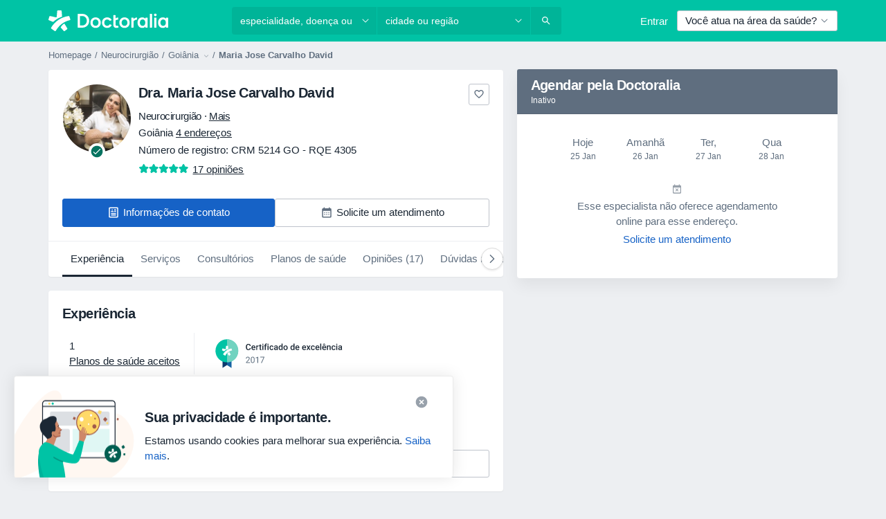

--- FILE ---
content_type: image/svg+xml
request_url: https://platform.docplanner.com/img/br/badge/best-quality-2017.svg
body_size: 6716
content:
<svg width="212" height="58" viewBox="0 0 212 58" fill="none" xmlns="http://www.w3.org/2000/svg">
<path d="M0 3C0 1.34315 1.34315 0 3 0H209C210.657 0 212 1.34315 212 3V55C212 56.6569 210.657 58 209 58H2.99999C1.34314 58 0 56.6569 0 55V3Z" fill="white"/>
<path d="M32.4086 48.9999L26.1274 45.0173V35.1471H32.4086V48.9999Z" fill="#1663A3"/>
<path d="M19.7615 48.9999L26.1275 45.0173V35.1471H19.7615V48.9999Z" fill="#0F3B6E"/>
<path d="M25.8726 41.2078C34.6388 41.2078 41.7452 33.9978 41.7452 25.1039C41.7452 16.21 34.6388 9 25.8726 9C17.1064 9 10 16.21 10 25.1039C10 33.9978 17.1064 41.2078 25.8726 41.2078Z" fill="#00C3A5"/>
<path d="M26.1274 41.2078C34.8701 41.2078 42.0001 34.0216 42.0001 25.1039C42.0001 16.1861 34.8701 9 26.1274 9V41.2078Z" fill="#71D3C0"/>
<path fill-rule="evenodd" clip-rule="evenodd" d="M26.8914 29.3462C27.2309 28.4804 28.2495 27.2683 29.1832 26.6623L31.3901 30.3852L29.0983 32.0302L26.8914 29.3462ZM23.666 32.0302L20.5254 30.0389C22.9021 25.6233 27.2309 22.4198 32.4086 21.8138L33.2574 24.4978C29.0134 25.3636 25.4485 28.2207 23.666 32.0302ZM24.345 22.8527L24.7694 18.1774H27.5705L27.91 22.4198C26.2973 22.9393 25.3636 23.4588 24.2601 24.0649C23.4962 24.5843 22.7323 25.1038 22.1381 25.7965L18.9976 24.4112L19.8464 21.7272L24.345 22.8527V22.8527Z" fill="white"/>
<path d="M59.377 21.2227C59.291 22.1328 58.9551 22.8438 58.3691 23.3555C57.7832 23.8633 57.0039 24.1172 56.0312 24.1172C55.3516 24.1172 54.752 23.957 54.2324 23.6367C53.7168 23.3125 53.3184 22.8535 53.0371 22.2598C52.7559 21.666 52.6094 20.9766 52.5977 20.1914V19.3945C52.5977 18.5898 52.7402 17.8809 53.0254 17.2676C53.3105 16.6543 53.7188 16.1816 54.25 15.8496C54.7852 15.5176 55.4023 15.3516 56.1016 15.3516C57.043 15.3516 57.8008 15.6074 58.375 16.1191C58.9492 16.6309 59.2832 17.3535 59.377 18.2871H57.9004C57.8301 17.6738 57.6504 17.2324 57.3613 16.9629C57.0762 16.6895 56.6562 16.5527 56.1016 16.5527C55.457 16.5527 54.9609 16.7891 54.6133 17.2617C54.2695 17.7305 54.0938 18.4199 54.0859 19.3301V20.0859C54.0859 21.0078 54.25 21.7109 54.5781 22.1953C54.9102 22.6797 55.3945 22.9219 56.0312 22.9219C56.6133 22.9219 57.0508 22.791 57.3438 22.5293C57.6367 22.2676 57.8223 21.832 57.9004 21.2227H59.377Z" fill="#1B2734"/>
<path d="M63.3613 24.1172C62.459 24.1172 61.7266 23.834 61.1641 23.2676C60.6055 22.6973 60.3262 21.9395 60.3262 20.9941V20.8184C60.3262 20.1855 60.4473 19.6211 60.6895 19.125C60.9355 18.625 61.2793 18.2363 61.7207 17.959C62.1621 17.6816 62.6543 17.543 63.1973 17.543C64.0605 17.543 64.7266 17.8184 65.1953 18.3691C65.668 18.9199 65.9043 19.6992 65.9043 20.707V21.2812H61.7617C61.8047 21.8047 61.9785 22.2188 62.2832 22.5234C62.5918 22.8281 62.9785 22.9805 63.4434 22.9805C64.0957 22.9805 64.627 22.7168 65.0371 22.1895L65.8047 22.9219C65.5508 23.3008 65.2109 23.5957 64.7852 23.8066C64.3633 24.0137 63.8887 24.1172 63.3613 24.1172ZM63.1914 18.6855C62.8008 18.6855 62.4844 18.8223 62.2422 19.0957C62.0039 19.3691 61.8516 19.75 61.7852 20.2383H64.498V20.1328C64.4668 19.6562 64.3398 19.2969 64.1172 19.0547C63.8945 18.8086 63.5859 18.6855 63.1914 18.6855Z" fill="#1B2734"/>
<path d="M70.334 18.9609C70.1465 18.9297 69.9531 18.9141 69.7539 18.9141C69.1016 18.9141 68.6621 19.1641 68.4355 19.6641V24H67.0117V17.6602H68.3711L68.4062 18.3691C68.75 17.8184 69.2266 17.543 69.8359 17.543C70.0391 17.543 70.207 17.5703 70.3398 17.625L70.334 18.9609Z" fill="#1B2734"/>
<path d="M73.3105 16.1191V17.6602H74.4297V18.7148H73.3105V22.2539C73.3105 22.4961 73.3574 22.6719 73.4512 22.7812C73.5488 22.8867 73.7207 22.9395 73.9668 22.9395C74.1309 22.9395 74.2969 22.9199 74.4648 22.8809V23.9824C74.1406 24.0723 73.8281 24.1172 73.5273 24.1172C72.4336 24.1172 71.8867 23.5137 71.8867 22.3066V18.7148H70.8438V17.6602H71.8867V16.1191H73.3105Z" fill="#1B2734"/>
<path d="M77.0371 24H75.6133V17.6602H77.0371V24ZM75.5254 16.0137C75.5254 15.7949 75.5938 15.6133 75.7305 15.4688C75.8711 15.3242 76.0703 15.252 76.3281 15.252C76.5859 15.252 76.7852 15.3242 76.9258 15.4688C77.0664 15.6133 77.1367 15.7949 77.1367 16.0137C77.1367 16.2285 77.0664 16.4082 76.9258 16.5527C76.7852 16.6934 76.5859 16.7637 76.3281 16.7637C76.0703 16.7637 75.8711 16.6934 75.7305 16.5527C75.5938 16.4082 75.5254 16.2285 75.5254 16.0137Z" fill="#1B2734"/>
<path d="M79.0938 24V18.7148H78.127V17.6602H79.0938V17.0801C79.0938 16.377 79.2891 15.834 79.6797 15.4512C80.0703 15.0684 80.6172 14.877 81.3203 14.877C81.5703 14.877 81.8359 14.9121 82.1172 14.9824L82.082 16.0957C81.9258 16.0645 81.7441 16.0488 81.5371 16.0488C80.8574 16.0488 80.5176 16.3984 80.5176 17.0977V17.6602H81.8066V18.7148H80.5176V24H79.0938Z" fill="#1B2734"/>
<path d="M84.3613 24H82.9375V17.6602H84.3613V24ZM82.8496 16.0137C82.8496 15.7949 82.918 15.6133 83.0547 15.4688C83.1953 15.3242 83.3945 15.252 83.6523 15.252C83.9102 15.252 84.1094 15.3242 84.25 15.4688C84.3906 15.6133 84.4609 15.7949 84.4609 16.0137C84.4609 16.2285 84.3906 16.4082 84.25 16.5527C84.1094 16.6934 83.9102 16.7637 83.6523 16.7637C83.3945 16.7637 83.1953 16.6934 83.0547 16.5527C82.918 16.4082 82.8496 16.2285 82.8496 16.0137Z" fill="#1B2734"/>
<path d="M88.5215 22.9805C88.877 22.9805 89.1719 22.877 89.4062 22.6699C89.6406 22.4629 89.7656 22.207 89.7812 21.9023H91.123C91.1074 22.2969 90.9844 22.666 90.7539 23.0098C90.5234 23.3496 90.2109 23.6191 89.8164 23.8184C89.4219 24.0176 88.9961 24.1172 88.5391 24.1172C87.6523 24.1172 86.9492 23.8301 86.4297 23.2559C85.9102 22.6816 85.6504 21.8887 85.6504 20.877V20.7305C85.6504 19.7656 85.9082 18.9941 86.4238 18.416C86.9395 17.834 87.6426 17.543 88.5332 17.543C89.2871 17.543 89.9004 17.7637 90.373 18.2051C90.8496 18.6426 91.0996 19.2188 91.123 19.9336H89.7812C89.7656 19.5703 89.6406 19.2715 89.4062 19.0371C89.1758 18.8027 88.8809 18.6855 88.5215 18.6855C88.0605 18.6855 87.7051 18.8535 87.4551 19.1895C87.2051 19.5215 87.0781 20.0273 87.0742 20.707V20.9355C87.0742 21.623 87.1973 22.1367 87.4434 22.4766C87.6934 22.8125 88.0527 22.9805 88.5215 22.9805Z" fill="#1B2734"/>
<path d="M95.9863 24C95.9238 23.8789 95.8691 23.6816 95.8223 23.4082C95.3691 23.8809 94.8145 24.1172 94.1582 24.1172C93.5215 24.1172 93.002 23.9355 92.5996 23.5723C92.1973 23.209 91.9961 22.7598 91.9961 22.2246C91.9961 21.5488 92.2461 21.0312 92.7461 20.6719C93.25 20.3086 93.9688 20.127 94.9023 20.127H95.7754V19.7109C95.7754 19.3828 95.6836 19.1211 95.5 18.9258C95.3164 18.7266 95.0371 18.627 94.6621 18.627C94.3379 18.627 94.0723 18.709 93.8652 18.873C93.6582 19.0332 93.5547 19.2383 93.5547 19.4883H92.1309C92.1309 19.1406 92.2461 18.8164 92.4766 18.5156C92.707 18.2109 93.0195 17.9727 93.4141 17.8008C93.8125 17.6289 94.2559 17.543 94.7441 17.543C95.4863 17.543 96.0781 17.7305 96.5195 18.1055C96.9609 18.4766 97.1875 19 97.1992 19.6758V22.5352C97.1992 23.1055 97.2793 23.5605 97.4395 23.9004V24H95.9863ZM94.4219 22.9746C94.7031 22.9746 94.9668 22.9062 95.2129 22.7695C95.4629 22.6328 95.6504 22.4492 95.7754 22.2188V21.0234H95.0078C94.4805 21.0234 94.084 21.1152 93.8184 21.2988C93.5527 21.4824 93.4199 21.7422 93.4199 22.0781C93.4199 22.3516 93.5098 22.5703 93.6895 22.7344C93.873 22.8945 94.1172 22.9746 94.4219 22.9746Z" fill="#1B2734"/>
<path d="M98.4238 20.7832C98.4238 19.8066 98.6504 19.0234 99.1035 18.4336C99.5566 17.8398 100.164 17.543 100.926 17.543C101.598 17.543 102.141 17.7773 102.555 18.2461V15H103.979V24H102.689L102.619 23.3438C102.193 23.8594 101.625 24.1172 100.914 24.1172C100.172 24.1172 99.5703 23.8184 99.1094 23.2207C98.6523 22.623 98.4238 21.8105 98.4238 20.7832ZM99.8477 20.9062C99.8477 21.5508 99.9707 22.0547 100.217 22.418C100.467 22.7773 100.82 22.957 101.277 22.957C101.859 22.957 102.285 22.6973 102.555 22.1777V19.4707C102.293 18.9629 101.871 18.709 101.289 18.709C100.828 18.709 100.473 18.8926 100.223 19.2598C99.9727 19.623 99.8477 20.1719 99.8477 20.9062Z" fill="#1B2734"/>
<path d="M105.197 20.7715C105.197 20.1504 105.32 19.5918 105.566 19.0957C105.812 18.5957 106.158 18.2129 106.604 17.9473C107.049 17.6777 107.561 17.543 108.139 17.543C108.994 17.543 109.688 17.8184 110.219 18.3691C110.754 18.9199 111.043 19.6504 111.086 20.5605L111.092 20.8945C111.092 21.5195 110.971 22.0781 110.729 22.5703C110.49 23.0625 110.146 23.4434 109.697 23.7129C109.252 23.9824 108.736 24.1172 108.15 24.1172C107.256 24.1172 106.539 23.8203 106 23.2266C105.465 22.6289 105.197 21.834 105.197 20.8418V20.7715ZM106.621 20.8945C106.621 21.5469 106.756 22.0586 107.025 22.4297C107.295 22.7969 107.67 22.9805 108.15 22.9805C108.631 22.9805 109.004 22.793 109.27 22.418C109.539 22.043 109.674 21.4941 109.674 20.7715C109.674 20.1309 109.535 19.623 109.258 19.248C108.984 18.873 108.611 18.6855 108.139 18.6855C107.674 18.6855 107.305 18.8711 107.031 19.2422C106.758 19.6094 106.621 20.1602 106.621 20.8945Z" fill="#1B2734"/>
<path d="M115.018 20.7832C115.018 19.8066 115.244 19.0234 115.697 18.4336C116.15 17.8398 116.758 17.543 117.52 17.543C118.191 17.543 118.734 17.7773 119.148 18.2461V15H120.572V24H119.283L119.213 23.3438C118.787 23.8594 118.219 24.1172 117.508 24.1172C116.766 24.1172 116.164 23.8184 115.703 23.2207C115.246 22.623 115.018 21.8105 115.018 20.7832ZM116.441 20.9062C116.441 21.5508 116.564 22.0547 116.811 22.418C117.061 22.7773 117.414 22.957 117.871 22.957C118.453 22.957 118.879 22.6973 119.148 22.1777V19.4707C118.887 18.9629 118.465 18.709 117.883 18.709C117.422 18.709 117.066 18.8926 116.816 19.2598C116.566 19.623 116.441 20.1719 116.441 20.9062Z" fill="#1B2734"/>
<path d="M124.85 24.1172C123.947 24.1172 123.215 23.834 122.652 23.2676C122.094 22.6973 121.814 21.9395 121.814 20.9941V20.8184C121.814 20.1855 121.936 19.6211 122.178 19.125C122.424 18.625 122.768 18.2363 123.209 17.959C123.65 17.6816 124.143 17.543 124.686 17.543C125.549 17.543 126.215 17.8184 126.684 18.3691C127.156 18.9199 127.393 19.6992 127.393 20.707V21.2812H123.25C123.293 21.8047 123.467 22.2188 123.771 22.5234C124.08 22.8281 124.467 22.9805 124.932 22.9805C125.584 22.9805 126.115 22.7168 126.525 22.1895L127.293 22.9219C127.039 23.3008 126.699 23.5957 126.273 23.8066C125.852 24.0137 125.377 24.1172 124.85 24.1172ZM124.68 18.6855C124.289 18.6855 123.973 18.8223 123.73 19.0957C123.492 19.3691 123.34 19.75 123.273 20.2383H125.986V20.1328C125.955 19.6562 125.828 19.2969 125.605 19.0547C125.383 18.8086 125.074 18.6855 124.68 18.6855Z" fill="#1B2734"/>
<path d="M134.283 24.1172C133.381 24.1172 132.648 23.834 132.086 23.2676C131.527 22.6973 131.248 21.9395 131.248 20.9941V20.8184C131.248 20.1855 131.369 19.6211 131.611 19.125C131.857 18.625 132.201 18.2363 132.643 17.959C133.084 17.6816 133.576 17.543 134.119 17.543C134.982 17.543 135.648 17.8184 136.117 18.3691C136.59 18.9199 136.826 19.6992 136.826 20.707V21.2812H132.684C132.727 21.8047 132.9 22.2188 133.205 22.5234C133.514 22.8281 133.9 22.9805 134.365 22.9805C135.018 22.9805 135.549 22.7168 135.959 22.1895L136.727 22.9219C136.473 23.3008 136.133 23.5957 135.707 23.8066C135.285 24.0137 134.811 24.1172 134.283 24.1172ZM134.113 18.6855C133.723 18.6855 133.406 18.8223 133.164 19.0957C132.926 19.3691 132.773 19.75 132.707 20.2383H135.42V20.1328C135.389 19.6562 135.262 19.2969 135.039 19.0547C134.816 18.8086 134.508 18.6855 134.113 18.6855Z" fill="#1B2734"/>
<path d="M140.213 19.7461L141.42 17.6602H143.002L141.062 20.7832L143.066 24H141.496L140.23 21.832L138.971 24H137.389L139.393 20.7832L137.459 17.6602H139.029L140.213 19.7461Z" fill="#1B2734"/>
<path d="M146.459 22.9805C146.814 22.9805 147.109 22.877 147.344 22.6699C147.578 22.4629 147.703 22.207 147.719 21.9023H149.061C149.045 22.2969 148.922 22.666 148.691 23.0098C148.461 23.3496 148.148 23.6191 147.754 23.8184C147.359 24.0176 146.934 24.1172 146.477 24.1172C145.59 24.1172 144.887 23.8301 144.367 23.2559C143.848 22.6816 143.588 21.8887 143.588 20.877V20.7305C143.588 19.7656 143.846 18.9941 144.361 18.416C144.877 17.834 145.58 17.543 146.471 17.543C147.225 17.543 147.838 17.7637 148.311 18.2051C148.787 18.6426 149.037 19.2188 149.061 19.9336H147.719C147.703 19.5703 147.578 19.2715 147.344 19.0371C147.113 18.8027 146.818 18.6855 146.459 18.6855C145.998 18.6855 145.643 18.8535 145.393 19.1895C145.143 19.5215 145.016 20.0273 145.012 20.707V20.9355C145.012 21.623 145.135 22.1367 145.381 22.4766C145.631 22.8125 145.99 22.9805 146.459 22.9805Z" fill="#1B2734"/>
<path d="M152.928 24.1172C152.025 24.1172 151.293 23.834 150.73 23.2676C150.172 22.6973 149.893 21.9395 149.893 20.9941V20.8184C149.893 20.1855 150.014 19.6211 150.256 19.125C150.502 18.625 150.846 18.2363 151.287 17.959C151.729 17.6816 152.221 17.543 152.764 17.543C153.627 17.543 154.293 17.8184 154.762 18.3691C155.234 18.9199 155.471 19.6992 155.471 20.707V21.2812H151.328C151.371 21.8047 151.545 22.2188 151.85 22.5234C152.158 22.8281 152.545 22.9805 153.01 22.9805C153.662 22.9805 154.193 22.7168 154.604 22.1895L155.371 22.9219C155.117 23.3008 154.777 23.5957 154.352 23.8066C153.93 24.0137 153.455 24.1172 152.928 24.1172ZM152.758 18.6855C152.367 18.6855 152.051 18.8223 151.809 19.0957C151.57 19.3691 151.418 19.75 151.352 20.2383H154.064V20.1328C154.033 19.6562 153.906 19.2969 153.684 19.0547C153.461 18.8086 153.152 18.6855 152.758 18.6855Z" fill="#1B2734"/>
<path d="M158.096 24H156.672V15H158.096V24Z" fill="#1B2734"/>
<path d="M162.443 24.1172C161.541 24.1172 160.809 23.834 160.246 23.2676C159.688 22.6973 159.408 21.9395 159.408 20.9941V20.8184C159.408 20.1855 159.529 19.6211 159.771 19.125C160.018 18.625 160.361 18.2363 160.803 17.959C161.244 17.6816 161.736 17.543 162.279 17.543C163.143 17.543 163.809 17.8184 164.277 18.3691C164.75 18.9199 164.986 19.6992 164.986 20.707V21.2812H160.844C160.887 21.8047 161.061 22.2188 161.365 22.5234C161.674 22.8281 162.061 22.9805 162.525 22.9805C163.178 22.9805 163.709 22.7168 164.119 22.1895L164.887 22.9219C164.633 23.3008 164.293 23.5957 163.867 23.8066C163.445 24.0137 162.971 24.1172 162.443 24.1172ZM162.273 18.6855C161.883 18.6855 161.566 18.8223 161.324 19.0957C161.086 19.3691 160.934 19.75 160.867 20.2383H163.58V20.1328C163.549 19.6562 163.422 19.2969 163.199 19.0547C162.977 18.8086 162.668 18.6855 162.273 18.6855ZM164.195 16.623V16.6875H163.053L162.174 15.7734L161.301 16.6875H160.17V16.6113L161.758 14.9941H162.596L164.195 16.623Z" fill="#1B2734"/>
<path d="M167.418 17.6602L167.459 18.3926C167.928 17.8262 168.543 17.543 169.305 17.543C170.625 17.543 171.297 18.2988 171.32 19.8105V24H169.896V19.8926C169.896 19.4902 169.809 19.1934 169.633 19.002C169.461 18.8066 169.178 18.709 168.783 18.709C168.209 18.709 167.781 18.9688 167.5 19.4883V24H166.076V17.6602H167.418Z" fill="#1B2734"/>
<path d="M175.381 22.9805C175.736 22.9805 176.031 22.877 176.266 22.6699C176.5 22.4629 176.625 22.207 176.641 21.9023H177.982C177.967 22.2969 177.844 22.666 177.613 23.0098C177.383 23.3496 177.07 23.6191 176.676 23.8184C176.281 24.0176 175.855 24.1172 175.398 24.1172C174.512 24.1172 173.809 23.8301 173.289 23.2559C172.77 22.6816 172.51 21.8887 172.51 20.877V20.7305C172.51 19.7656 172.768 18.9941 173.283 18.416C173.799 17.834 174.502 17.543 175.393 17.543C176.146 17.543 176.76 17.7637 177.232 18.2051C177.709 18.6426 177.959 19.2188 177.982 19.9336H176.641C176.625 19.5703 176.5 19.2715 176.266 19.0371C176.035 18.8027 175.74 18.6855 175.381 18.6855C174.92 18.6855 174.564 18.8535 174.314 19.1895C174.064 19.5215 173.938 20.0273 173.934 20.707V20.9355C173.934 21.623 174.057 22.1367 174.303 22.4766C174.553 22.8125 174.912 22.9805 175.381 22.9805Z" fill="#1B2734"/>
<path d="M180.572 24H179.148V17.6602H180.572V24ZM179.061 16.0137C179.061 15.7949 179.129 15.6133 179.266 15.4688C179.406 15.3242 179.605 15.252 179.863 15.252C180.121 15.252 180.32 15.3242 180.461 15.4688C180.602 15.6133 180.672 15.7949 180.672 16.0137C180.672 16.2285 180.602 16.4082 180.461 16.5527C180.32 16.6934 180.121 16.7637 179.863 16.7637C179.605 16.7637 179.406 16.6934 179.266 16.5527C179.129 16.4082 179.061 16.2285 179.061 16.0137Z" fill="#1B2734"/>
<path d="M185.916 24C185.854 23.8789 185.799 23.6816 185.752 23.4082C185.299 23.8809 184.744 24.1172 184.088 24.1172C183.451 24.1172 182.932 23.9355 182.529 23.5723C182.127 23.209 181.926 22.7598 181.926 22.2246C181.926 21.5488 182.176 21.0312 182.676 20.6719C183.18 20.3086 183.898 20.127 184.832 20.127H185.705V19.7109C185.705 19.3828 185.613 19.1211 185.43 18.9258C185.246 18.7266 184.967 18.627 184.592 18.627C184.268 18.627 184.002 18.709 183.795 18.873C183.588 19.0332 183.484 19.2383 183.484 19.4883H182.061C182.061 19.1406 182.176 18.8164 182.406 18.5156C182.637 18.2109 182.949 17.9727 183.344 17.8008C183.742 17.6289 184.186 17.543 184.674 17.543C185.416 17.543 186.008 17.7305 186.449 18.1055C186.891 18.4766 187.117 19 187.129 19.6758V22.5352C187.129 23.1055 187.209 23.5605 187.369 23.9004V24H185.916ZM184.352 22.9746C184.633 22.9746 184.896 22.9062 185.143 22.7695C185.393 22.6328 185.58 22.4492 185.705 22.2188V21.0234H184.938C184.41 21.0234 184.014 21.1152 183.748 21.2988C183.482 21.4824 183.35 21.7422 183.35 22.0781C183.35 22.3516 183.439 22.5703 183.619 22.7344C183.803 22.8945 184.047 22.9746 184.352 22.9746Z" fill="#1B2734"/>
<path d="M58.2988 42H52.709V41.2207L55.6621 37.9395C56.0996 37.4434 56.4004 37.041 56.5645 36.7324C56.7324 36.4199 56.8164 36.0977 56.8164 35.7656C56.8164 35.3203 56.6816 34.9551 56.4121 34.6699C56.1426 34.3848 55.7832 34.2422 55.334 34.2422C54.7949 34.2422 54.375 34.3965 54.0742 34.7051C53.7773 35.0098 53.6289 35.4355 53.6289 35.9824H52.5449C52.5449 35.1973 52.7969 34.5625 53.3008 34.0781C53.8086 33.5938 54.4863 33.3516 55.334 33.3516C56.127 33.3516 56.7539 33.5605 57.2148 33.9785C57.6758 34.3926 57.9062 34.9453 57.9062 35.6367C57.9062 36.4766 57.3711 37.4766 56.3008 38.6367L54.0156 41.1152H58.2988V42Z" fill="#627282"/>
<path d="M64.7969 38.3613C64.7969 39.6309 64.5801 40.5742 64.1465 41.1914C63.7129 41.8086 63.0352 42.1172 62.1133 42.1172C61.2031 42.1172 60.5293 41.8164 60.0918 41.2148C59.6543 40.6094 59.4277 39.707 59.4121 38.5078V37.0605C59.4121 35.8066 59.6289 34.875 60.0625 34.2656C60.4961 33.6562 61.1758 33.3516 62.1016 33.3516C63.0195 33.3516 63.6953 33.6465 64.1289 34.2363C64.5625 34.8223 64.7852 35.7285 64.7969 36.9551V38.3613ZM63.7129 36.8789C63.7129 35.9609 63.584 35.293 63.3262 34.875C63.0684 34.4531 62.6602 34.2422 62.1016 34.2422C61.5469 34.2422 61.1426 34.4512 60.8887 34.8691C60.6348 35.2871 60.5039 35.9297 60.4961 36.7969V38.5312C60.4961 39.4531 60.6289 40.1348 60.8945 40.5762C61.1641 41.0137 61.5703 41.2324 62.1133 41.2324C62.6484 41.2324 63.0449 41.0254 63.3027 40.6113C63.5645 40.1973 63.7012 39.5449 63.7129 38.6543V36.8789Z" fill="#627282"/>
<path d="M69.748 42H68.6582V34.7754L66.4727 35.5781V34.5938L69.5781 33.4277H69.748V42Z" fill="#627282"/>
<path d="M78.4316 34.0781L74.8984 42H73.7617L77.2832 34.3594H72.666V33.4688H78.4316V34.0781Z" fill="#627282"/>
</svg>


--- FILE ---
content_type: text/javascript; charset=utf-8
request_url: https://platform.docplanner.com/js/TouchpointsController-chunk-6d62478d.js
body_size: 694
content:
"use strict";(self.webpackChunkmonolith_app=self.webpackChunkmonolith_app||[]).push([[51729],{84628:function(y,e,l){l.r(e);var c=l(38781),d=Object.defineProperty,f=(o,t,n)=>t in o?d(o,t,{enumerable:!0,configurable:!0,writable:!0,value:n}):o[t]=n,r=(o,t,n)=>(f(o,typeof t!="symbol"?t+"":t,n),n),h=(o,t,n)=>new Promise((p,a)=>{var v=i=>{try{s(n.next(i))}catch(u){a(u)}},P=i=>{try{s(n.throw(i))}catch(u){a(u)}},s=i=>i.done?p(i.value):Promise.resolve(i.value).then(v,P);s((n=n.apply(o,t)).next())});class m{constructor(t,n){r(this,"config"),r(this,"gtm"),this.config=t,this.gtm=n}run(){return h(this,null,function*(){this.loadTopBannerTouchpoint()})}loadTopBannerTouchpoint(){return h(this,null,function*(){(yield(0,c.A)({load:()=>Promise.all([l.e(84121),l.e(94288),l.e(33340)]).then(l.bind(l,82728)),lazy:!0}))(this.config,this.gtm)})}}e.default=m}}]);
